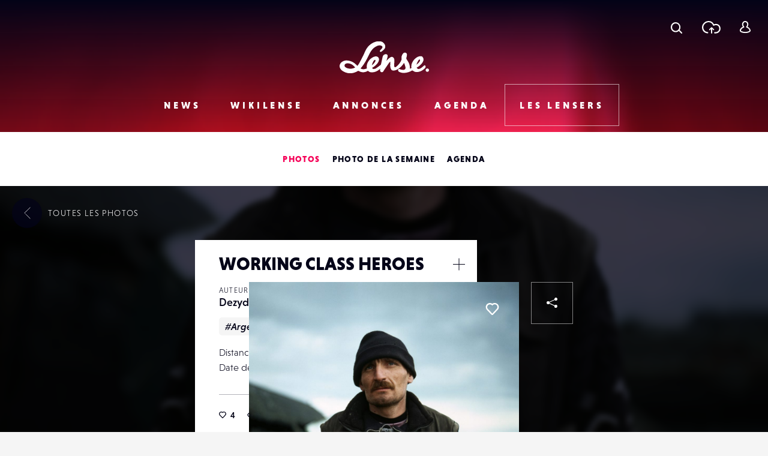

--- FILE ---
content_type: text/html; charset=UTF-8
request_url: https://www.lense.fr/wp-admin/admin-ajax.php
body_size: -73
content:
{"post_id":22646,"counted":false,"storage":[],"type":"post"}

--- FILE ---
content_type: text/html; charset=utf-8
request_url: https://www.google.com/recaptcha/api2/anchor?ar=1&k=6LehnQsUAAAAABNYyfLzUnaZTlkVTuZKBmGM04B1&co=aHR0cHM6Ly93d3cubGVuc2UuZnI6NDQz&hl=en&type=image&v=N67nZn4AqZkNcbeMu4prBgzg&theme=light&size=normal&anchor-ms=20000&execute-ms=30000&cb=f31m13lqcu0b
body_size: 49192
content:
<!DOCTYPE HTML><html dir="ltr" lang="en"><head><meta http-equiv="Content-Type" content="text/html; charset=UTF-8">
<meta http-equiv="X-UA-Compatible" content="IE=edge">
<title>reCAPTCHA</title>
<style type="text/css">
/* cyrillic-ext */
@font-face {
  font-family: 'Roboto';
  font-style: normal;
  font-weight: 400;
  font-stretch: 100%;
  src: url(//fonts.gstatic.com/s/roboto/v48/KFO7CnqEu92Fr1ME7kSn66aGLdTylUAMa3GUBHMdazTgWw.woff2) format('woff2');
  unicode-range: U+0460-052F, U+1C80-1C8A, U+20B4, U+2DE0-2DFF, U+A640-A69F, U+FE2E-FE2F;
}
/* cyrillic */
@font-face {
  font-family: 'Roboto';
  font-style: normal;
  font-weight: 400;
  font-stretch: 100%;
  src: url(//fonts.gstatic.com/s/roboto/v48/KFO7CnqEu92Fr1ME7kSn66aGLdTylUAMa3iUBHMdazTgWw.woff2) format('woff2');
  unicode-range: U+0301, U+0400-045F, U+0490-0491, U+04B0-04B1, U+2116;
}
/* greek-ext */
@font-face {
  font-family: 'Roboto';
  font-style: normal;
  font-weight: 400;
  font-stretch: 100%;
  src: url(//fonts.gstatic.com/s/roboto/v48/KFO7CnqEu92Fr1ME7kSn66aGLdTylUAMa3CUBHMdazTgWw.woff2) format('woff2');
  unicode-range: U+1F00-1FFF;
}
/* greek */
@font-face {
  font-family: 'Roboto';
  font-style: normal;
  font-weight: 400;
  font-stretch: 100%;
  src: url(//fonts.gstatic.com/s/roboto/v48/KFO7CnqEu92Fr1ME7kSn66aGLdTylUAMa3-UBHMdazTgWw.woff2) format('woff2');
  unicode-range: U+0370-0377, U+037A-037F, U+0384-038A, U+038C, U+038E-03A1, U+03A3-03FF;
}
/* math */
@font-face {
  font-family: 'Roboto';
  font-style: normal;
  font-weight: 400;
  font-stretch: 100%;
  src: url(//fonts.gstatic.com/s/roboto/v48/KFO7CnqEu92Fr1ME7kSn66aGLdTylUAMawCUBHMdazTgWw.woff2) format('woff2');
  unicode-range: U+0302-0303, U+0305, U+0307-0308, U+0310, U+0312, U+0315, U+031A, U+0326-0327, U+032C, U+032F-0330, U+0332-0333, U+0338, U+033A, U+0346, U+034D, U+0391-03A1, U+03A3-03A9, U+03B1-03C9, U+03D1, U+03D5-03D6, U+03F0-03F1, U+03F4-03F5, U+2016-2017, U+2034-2038, U+203C, U+2040, U+2043, U+2047, U+2050, U+2057, U+205F, U+2070-2071, U+2074-208E, U+2090-209C, U+20D0-20DC, U+20E1, U+20E5-20EF, U+2100-2112, U+2114-2115, U+2117-2121, U+2123-214F, U+2190, U+2192, U+2194-21AE, U+21B0-21E5, U+21F1-21F2, U+21F4-2211, U+2213-2214, U+2216-22FF, U+2308-230B, U+2310, U+2319, U+231C-2321, U+2336-237A, U+237C, U+2395, U+239B-23B7, U+23D0, U+23DC-23E1, U+2474-2475, U+25AF, U+25B3, U+25B7, U+25BD, U+25C1, U+25CA, U+25CC, U+25FB, U+266D-266F, U+27C0-27FF, U+2900-2AFF, U+2B0E-2B11, U+2B30-2B4C, U+2BFE, U+3030, U+FF5B, U+FF5D, U+1D400-1D7FF, U+1EE00-1EEFF;
}
/* symbols */
@font-face {
  font-family: 'Roboto';
  font-style: normal;
  font-weight: 400;
  font-stretch: 100%;
  src: url(//fonts.gstatic.com/s/roboto/v48/KFO7CnqEu92Fr1ME7kSn66aGLdTylUAMaxKUBHMdazTgWw.woff2) format('woff2');
  unicode-range: U+0001-000C, U+000E-001F, U+007F-009F, U+20DD-20E0, U+20E2-20E4, U+2150-218F, U+2190, U+2192, U+2194-2199, U+21AF, U+21E6-21F0, U+21F3, U+2218-2219, U+2299, U+22C4-22C6, U+2300-243F, U+2440-244A, U+2460-24FF, U+25A0-27BF, U+2800-28FF, U+2921-2922, U+2981, U+29BF, U+29EB, U+2B00-2BFF, U+4DC0-4DFF, U+FFF9-FFFB, U+10140-1018E, U+10190-1019C, U+101A0, U+101D0-101FD, U+102E0-102FB, U+10E60-10E7E, U+1D2C0-1D2D3, U+1D2E0-1D37F, U+1F000-1F0FF, U+1F100-1F1AD, U+1F1E6-1F1FF, U+1F30D-1F30F, U+1F315, U+1F31C, U+1F31E, U+1F320-1F32C, U+1F336, U+1F378, U+1F37D, U+1F382, U+1F393-1F39F, U+1F3A7-1F3A8, U+1F3AC-1F3AF, U+1F3C2, U+1F3C4-1F3C6, U+1F3CA-1F3CE, U+1F3D4-1F3E0, U+1F3ED, U+1F3F1-1F3F3, U+1F3F5-1F3F7, U+1F408, U+1F415, U+1F41F, U+1F426, U+1F43F, U+1F441-1F442, U+1F444, U+1F446-1F449, U+1F44C-1F44E, U+1F453, U+1F46A, U+1F47D, U+1F4A3, U+1F4B0, U+1F4B3, U+1F4B9, U+1F4BB, U+1F4BF, U+1F4C8-1F4CB, U+1F4D6, U+1F4DA, U+1F4DF, U+1F4E3-1F4E6, U+1F4EA-1F4ED, U+1F4F7, U+1F4F9-1F4FB, U+1F4FD-1F4FE, U+1F503, U+1F507-1F50B, U+1F50D, U+1F512-1F513, U+1F53E-1F54A, U+1F54F-1F5FA, U+1F610, U+1F650-1F67F, U+1F687, U+1F68D, U+1F691, U+1F694, U+1F698, U+1F6AD, U+1F6B2, U+1F6B9-1F6BA, U+1F6BC, U+1F6C6-1F6CF, U+1F6D3-1F6D7, U+1F6E0-1F6EA, U+1F6F0-1F6F3, U+1F6F7-1F6FC, U+1F700-1F7FF, U+1F800-1F80B, U+1F810-1F847, U+1F850-1F859, U+1F860-1F887, U+1F890-1F8AD, U+1F8B0-1F8BB, U+1F8C0-1F8C1, U+1F900-1F90B, U+1F93B, U+1F946, U+1F984, U+1F996, U+1F9E9, U+1FA00-1FA6F, U+1FA70-1FA7C, U+1FA80-1FA89, U+1FA8F-1FAC6, U+1FACE-1FADC, U+1FADF-1FAE9, U+1FAF0-1FAF8, U+1FB00-1FBFF;
}
/* vietnamese */
@font-face {
  font-family: 'Roboto';
  font-style: normal;
  font-weight: 400;
  font-stretch: 100%;
  src: url(//fonts.gstatic.com/s/roboto/v48/KFO7CnqEu92Fr1ME7kSn66aGLdTylUAMa3OUBHMdazTgWw.woff2) format('woff2');
  unicode-range: U+0102-0103, U+0110-0111, U+0128-0129, U+0168-0169, U+01A0-01A1, U+01AF-01B0, U+0300-0301, U+0303-0304, U+0308-0309, U+0323, U+0329, U+1EA0-1EF9, U+20AB;
}
/* latin-ext */
@font-face {
  font-family: 'Roboto';
  font-style: normal;
  font-weight: 400;
  font-stretch: 100%;
  src: url(//fonts.gstatic.com/s/roboto/v48/KFO7CnqEu92Fr1ME7kSn66aGLdTylUAMa3KUBHMdazTgWw.woff2) format('woff2');
  unicode-range: U+0100-02BA, U+02BD-02C5, U+02C7-02CC, U+02CE-02D7, U+02DD-02FF, U+0304, U+0308, U+0329, U+1D00-1DBF, U+1E00-1E9F, U+1EF2-1EFF, U+2020, U+20A0-20AB, U+20AD-20C0, U+2113, U+2C60-2C7F, U+A720-A7FF;
}
/* latin */
@font-face {
  font-family: 'Roboto';
  font-style: normal;
  font-weight: 400;
  font-stretch: 100%;
  src: url(//fonts.gstatic.com/s/roboto/v48/KFO7CnqEu92Fr1ME7kSn66aGLdTylUAMa3yUBHMdazQ.woff2) format('woff2');
  unicode-range: U+0000-00FF, U+0131, U+0152-0153, U+02BB-02BC, U+02C6, U+02DA, U+02DC, U+0304, U+0308, U+0329, U+2000-206F, U+20AC, U+2122, U+2191, U+2193, U+2212, U+2215, U+FEFF, U+FFFD;
}
/* cyrillic-ext */
@font-face {
  font-family: 'Roboto';
  font-style: normal;
  font-weight: 500;
  font-stretch: 100%;
  src: url(//fonts.gstatic.com/s/roboto/v48/KFO7CnqEu92Fr1ME7kSn66aGLdTylUAMa3GUBHMdazTgWw.woff2) format('woff2');
  unicode-range: U+0460-052F, U+1C80-1C8A, U+20B4, U+2DE0-2DFF, U+A640-A69F, U+FE2E-FE2F;
}
/* cyrillic */
@font-face {
  font-family: 'Roboto';
  font-style: normal;
  font-weight: 500;
  font-stretch: 100%;
  src: url(//fonts.gstatic.com/s/roboto/v48/KFO7CnqEu92Fr1ME7kSn66aGLdTylUAMa3iUBHMdazTgWw.woff2) format('woff2');
  unicode-range: U+0301, U+0400-045F, U+0490-0491, U+04B0-04B1, U+2116;
}
/* greek-ext */
@font-face {
  font-family: 'Roboto';
  font-style: normal;
  font-weight: 500;
  font-stretch: 100%;
  src: url(//fonts.gstatic.com/s/roboto/v48/KFO7CnqEu92Fr1ME7kSn66aGLdTylUAMa3CUBHMdazTgWw.woff2) format('woff2');
  unicode-range: U+1F00-1FFF;
}
/* greek */
@font-face {
  font-family: 'Roboto';
  font-style: normal;
  font-weight: 500;
  font-stretch: 100%;
  src: url(//fonts.gstatic.com/s/roboto/v48/KFO7CnqEu92Fr1ME7kSn66aGLdTylUAMa3-UBHMdazTgWw.woff2) format('woff2');
  unicode-range: U+0370-0377, U+037A-037F, U+0384-038A, U+038C, U+038E-03A1, U+03A3-03FF;
}
/* math */
@font-face {
  font-family: 'Roboto';
  font-style: normal;
  font-weight: 500;
  font-stretch: 100%;
  src: url(//fonts.gstatic.com/s/roboto/v48/KFO7CnqEu92Fr1ME7kSn66aGLdTylUAMawCUBHMdazTgWw.woff2) format('woff2');
  unicode-range: U+0302-0303, U+0305, U+0307-0308, U+0310, U+0312, U+0315, U+031A, U+0326-0327, U+032C, U+032F-0330, U+0332-0333, U+0338, U+033A, U+0346, U+034D, U+0391-03A1, U+03A3-03A9, U+03B1-03C9, U+03D1, U+03D5-03D6, U+03F0-03F1, U+03F4-03F5, U+2016-2017, U+2034-2038, U+203C, U+2040, U+2043, U+2047, U+2050, U+2057, U+205F, U+2070-2071, U+2074-208E, U+2090-209C, U+20D0-20DC, U+20E1, U+20E5-20EF, U+2100-2112, U+2114-2115, U+2117-2121, U+2123-214F, U+2190, U+2192, U+2194-21AE, U+21B0-21E5, U+21F1-21F2, U+21F4-2211, U+2213-2214, U+2216-22FF, U+2308-230B, U+2310, U+2319, U+231C-2321, U+2336-237A, U+237C, U+2395, U+239B-23B7, U+23D0, U+23DC-23E1, U+2474-2475, U+25AF, U+25B3, U+25B7, U+25BD, U+25C1, U+25CA, U+25CC, U+25FB, U+266D-266F, U+27C0-27FF, U+2900-2AFF, U+2B0E-2B11, U+2B30-2B4C, U+2BFE, U+3030, U+FF5B, U+FF5D, U+1D400-1D7FF, U+1EE00-1EEFF;
}
/* symbols */
@font-face {
  font-family: 'Roboto';
  font-style: normal;
  font-weight: 500;
  font-stretch: 100%;
  src: url(//fonts.gstatic.com/s/roboto/v48/KFO7CnqEu92Fr1ME7kSn66aGLdTylUAMaxKUBHMdazTgWw.woff2) format('woff2');
  unicode-range: U+0001-000C, U+000E-001F, U+007F-009F, U+20DD-20E0, U+20E2-20E4, U+2150-218F, U+2190, U+2192, U+2194-2199, U+21AF, U+21E6-21F0, U+21F3, U+2218-2219, U+2299, U+22C4-22C6, U+2300-243F, U+2440-244A, U+2460-24FF, U+25A0-27BF, U+2800-28FF, U+2921-2922, U+2981, U+29BF, U+29EB, U+2B00-2BFF, U+4DC0-4DFF, U+FFF9-FFFB, U+10140-1018E, U+10190-1019C, U+101A0, U+101D0-101FD, U+102E0-102FB, U+10E60-10E7E, U+1D2C0-1D2D3, U+1D2E0-1D37F, U+1F000-1F0FF, U+1F100-1F1AD, U+1F1E6-1F1FF, U+1F30D-1F30F, U+1F315, U+1F31C, U+1F31E, U+1F320-1F32C, U+1F336, U+1F378, U+1F37D, U+1F382, U+1F393-1F39F, U+1F3A7-1F3A8, U+1F3AC-1F3AF, U+1F3C2, U+1F3C4-1F3C6, U+1F3CA-1F3CE, U+1F3D4-1F3E0, U+1F3ED, U+1F3F1-1F3F3, U+1F3F5-1F3F7, U+1F408, U+1F415, U+1F41F, U+1F426, U+1F43F, U+1F441-1F442, U+1F444, U+1F446-1F449, U+1F44C-1F44E, U+1F453, U+1F46A, U+1F47D, U+1F4A3, U+1F4B0, U+1F4B3, U+1F4B9, U+1F4BB, U+1F4BF, U+1F4C8-1F4CB, U+1F4D6, U+1F4DA, U+1F4DF, U+1F4E3-1F4E6, U+1F4EA-1F4ED, U+1F4F7, U+1F4F9-1F4FB, U+1F4FD-1F4FE, U+1F503, U+1F507-1F50B, U+1F50D, U+1F512-1F513, U+1F53E-1F54A, U+1F54F-1F5FA, U+1F610, U+1F650-1F67F, U+1F687, U+1F68D, U+1F691, U+1F694, U+1F698, U+1F6AD, U+1F6B2, U+1F6B9-1F6BA, U+1F6BC, U+1F6C6-1F6CF, U+1F6D3-1F6D7, U+1F6E0-1F6EA, U+1F6F0-1F6F3, U+1F6F7-1F6FC, U+1F700-1F7FF, U+1F800-1F80B, U+1F810-1F847, U+1F850-1F859, U+1F860-1F887, U+1F890-1F8AD, U+1F8B0-1F8BB, U+1F8C0-1F8C1, U+1F900-1F90B, U+1F93B, U+1F946, U+1F984, U+1F996, U+1F9E9, U+1FA00-1FA6F, U+1FA70-1FA7C, U+1FA80-1FA89, U+1FA8F-1FAC6, U+1FACE-1FADC, U+1FADF-1FAE9, U+1FAF0-1FAF8, U+1FB00-1FBFF;
}
/* vietnamese */
@font-face {
  font-family: 'Roboto';
  font-style: normal;
  font-weight: 500;
  font-stretch: 100%;
  src: url(//fonts.gstatic.com/s/roboto/v48/KFO7CnqEu92Fr1ME7kSn66aGLdTylUAMa3OUBHMdazTgWw.woff2) format('woff2');
  unicode-range: U+0102-0103, U+0110-0111, U+0128-0129, U+0168-0169, U+01A0-01A1, U+01AF-01B0, U+0300-0301, U+0303-0304, U+0308-0309, U+0323, U+0329, U+1EA0-1EF9, U+20AB;
}
/* latin-ext */
@font-face {
  font-family: 'Roboto';
  font-style: normal;
  font-weight: 500;
  font-stretch: 100%;
  src: url(//fonts.gstatic.com/s/roboto/v48/KFO7CnqEu92Fr1ME7kSn66aGLdTylUAMa3KUBHMdazTgWw.woff2) format('woff2');
  unicode-range: U+0100-02BA, U+02BD-02C5, U+02C7-02CC, U+02CE-02D7, U+02DD-02FF, U+0304, U+0308, U+0329, U+1D00-1DBF, U+1E00-1E9F, U+1EF2-1EFF, U+2020, U+20A0-20AB, U+20AD-20C0, U+2113, U+2C60-2C7F, U+A720-A7FF;
}
/* latin */
@font-face {
  font-family: 'Roboto';
  font-style: normal;
  font-weight: 500;
  font-stretch: 100%;
  src: url(//fonts.gstatic.com/s/roboto/v48/KFO7CnqEu92Fr1ME7kSn66aGLdTylUAMa3yUBHMdazQ.woff2) format('woff2');
  unicode-range: U+0000-00FF, U+0131, U+0152-0153, U+02BB-02BC, U+02C6, U+02DA, U+02DC, U+0304, U+0308, U+0329, U+2000-206F, U+20AC, U+2122, U+2191, U+2193, U+2212, U+2215, U+FEFF, U+FFFD;
}
/* cyrillic-ext */
@font-face {
  font-family: 'Roboto';
  font-style: normal;
  font-weight: 900;
  font-stretch: 100%;
  src: url(//fonts.gstatic.com/s/roboto/v48/KFO7CnqEu92Fr1ME7kSn66aGLdTylUAMa3GUBHMdazTgWw.woff2) format('woff2');
  unicode-range: U+0460-052F, U+1C80-1C8A, U+20B4, U+2DE0-2DFF, U+A640-A69F, U+FE2E-FE2F;
}
/* cyrillic */
@font-face {
  font-family: 'Roboto';
  font-style: normal;
  font-weight: 900;
  font-stretch: 100%;
  src: url(//fonts.gstatic.com/s/roboto/v48/KFO7CnqEu92Fr1ME7kSn66aGLdTylUAMa3iUBHMdazTgWw.woff2) format('woff2');
  unicode-range: U+0301, U+0400-045F, U+0490-0491, U+04B0-04B1, U+2116;
}
/* greek-ext */
@font-face {
  font-family: 'Roboto';
  font-style: normal;
  font-weight: 900;
  font-stretch: 100%;
  src: url(//fonts.gstatic.com/s/roboto/v48/KFO7CnqEu92Fr1ME7kSn66aGLdTylUAMa3CUBHMdazTgWw.woff2) format('woff2');
  unicode-range: U+1F00-1FFF;
}
/* greek */
@font-face {
  font-family: 'Roboto';
  font-style: normal;
  font-weight: 900;
  font-stretch: 100%;
  src: url(//fonts.gstatic.com/s/roboto/v48/KFO7CnqEu92Fr1ME7kSn66aGLdTylUAMa3-UBHMdazTgWw.woff2) format('woff2');
  unicode-range: U+0370-0377, U+037A-037F, U+0384-038A, U+038C, U+038E-03A1, U+03A3-03FF;
}
/* math */
@font-face {
  font-family: 'Roboto';
  font-style: normal;
  font-weight: 900;
  font-stretch: 100%;
  src: url(//fonts.gstatic.com/s/roboto/v48/KFO7CnqEu92Fr1ME7kSn66aGLdTylUAMawCUBHMdazTgWw.woff2) format('woff2');
  unicode-range: U+0302-0303, U+0305, U+0307-0308, U+0310, U+0312, U+0315, U+031A, U+0326-0327, U+032C, U+032F-0330, U+0332-0333, U+0338, U+033A, U+0346, U+034D, U+0391-03A1, U+03A3-03A9, U+03B1-03C9, U+03D1, U+03D5-03D6, U+03F0-03F1, U+03F4-03F5, U+2016-2017, U+2034-2038, U+203C, U+2040, U+2043, U+2047, U+2050, U+2057, U+205F, U+2070-2071, U+2074-208E, U+2090-209C, U+20D0-20DC, U+20E1, U+20E5-20EF, U+2100-2112, U+2114-2115, U+2117-2121, U+2123-214F, U+2190, U+2192, U+2194-21AE, U+21B0-21E5, U+21F1-21F2, U+21F4-2211, U+2213-2214, U+2216-22FF, U+2308-230B, U+2310, U+2319, U+231C-2321, U+2336-237A, U+237C, U+2395, U+239B-23B7, U+23D0, U+23DC-23E1, U+2474-2475, U+25AF, U+25B3, U+25B7, U+25BD, U+25C1, U+25CA, U+25CC, U+25FB, U+266D-266F, U+27C0-27FF, U+2900-2AFF, U+2B0E-2B11, U+2B30-2B4C, U+2BFE, U+3030, U+FF5B, U+FF5D, U+1D400-1D7FF, U+1EE00-1EEFF;
}
/* symbols */
@font-face {
  font-family: 'Roboto';
  font-style: normal;
  font-weight: 900;
  font-stretch: 100%;
  src: url(//fonts.gstatic.com/s/roboto/v48/KFO7CnqEu92Fr1ME7kSn66aGLdTylUAMaxKUBHMdazTgWw.woff2) format('woff2');
  unicode-range: U+0001-000C, U+000E-001F, U+007F-009F, U+20DD-20E0, U+20E2-20E4, U+2150-218F, U+2190, U+2192, U+2194-2199, U+21AF, U+21E6-21F0, U+21F3, U+2218-2219, U+2299, U+22C4-22C6, U+2300-243F, U+2440-244A, U+2460-24FF, U+25A0-27BF, U+2800-28FF, U+2921-2922, U+2981, U+29BF, U+29EB, U+2B00-2BFF, U+4DC0-4DFF, U+FFF9-FFFB, U+10140-1018E, U+10190-1019C, U+101A0, U+101D0-101FD, U+102E0-102FB, U+10E60-10E7E, U+1D2C0-1D2D3, U+1D2E0-1D37F, U+1F000-1F0FF, U+1F100-1F1AD, U+1F1E6-1F1FF, U+1F30D-1F30F, U+1F315, U+1F31C, U+1F31E, U+1F320-1F32C, U+1F336, U+1F378, U+1F37D, U+1F382, U+1F393-1F39F, U+1F3A7-1F3A8, U+1F3AC-1F3AF, U+1F3C2, U+1F3C4-1F3C6, U+1F3CA-1F3CE, U+1F3D4-1F3E0, U+1F3ED, U+1F3F1-1F3F3, U+1F3F5-1F3F7, U+1F408, U+1F415, U+1F41F, U+1F426, U+1F43F, U+1F441-1F442, U+1F444, U+1F446-1F449, U+1F44C-1F44E, U+1F453, U+1F46A, U+1F47D, U+1F4A3, U+1F4B0, U+1F4B3, U+1F4B9, U+1F4BB, U+1F4BF, U+1F4C8-1F4CB, U+1F4D6, U+1F4DA, U+1F4DF, U+1F4E3-1F4E6, U+1F4EA-1F4ED, U+1F4F7, U+1F4F9-1F4FB, U+1F4FD-1F4FE, U+1F503, U+1F507-1F50B, U+1F50D, U+1F512-1F513, U+1F53E-1F54A, U+1F54F-1F5FA, U+1F610, U+1F650-1F67F, U+1F687, U+1F68D, U+1F691, U+1F694, U+1F698, U+1F6AD, U+1F6B2, U+1F6B9-1F6BA, U+1F6BC, U+1F6C6-1F6CF, U+1F6D3-1F6D7, U+1F6E0-1F6EA, U+1F6F0-1F6F3, U+1F6F7-1F6FC, U+1F700-1F7FF, U+1F800-1F80B, U+1F810-1F847, U+1F850-1F859, U+1F860-1F887, U+1F890-1F8AD, U+1F8B0-1F8BB, U+1F8C0-1F8C1, U+1F900-1F90B, U+1F93B, U+1F946, U+1F984, U+1F996, U+1F9E9, U+1FA00-1FA6F, U+1FA70-1FA7C, U+1FA80-1FA89, U+1FA8F-1FAC6, U+1FACE-1FADC, U+1FADF-1FAE9, U+1FAF0-1FAF8, U+1FB00-1FBFF;
}
/* vietnamese */
@font-face {
  font-family: 'Roboto';
  font-style: normal;
  font-weight: 900;
  font-stretch: 100%;
  src: url(//fonts.gstatic.com/s/roboto/v48/KFO7CnqEu92Fr1ME7kSn66aGLdTylUAMa3OUBHMdazTgWw.woff2) format('woff2');
  unicode-range: U+0102-0103, U+0110-0111, U+0128-0129, U+0168-0169, U+01A0-01A1, U+01AF-01B0, U+0300-0301, U+0303-0304, U+0308-0309, U+0323, U+0329, U+1EA0-1EF9, U+20AB;
}
/* latin-ext */
@font-face {
  font-family: 'Roboto';
  font-style: normal;
  font-weight: 900;
  font-stretch: 100%;
  src: url(//fonts.gstatic.com/s/roboto/v48/KFO7CnqEu92Fr1ME7kSn66aGLdTylUAMa3KUBHMdazTgWw.woff2) format('woff2');
  unicode-range: U+0100-02BA, U+02BD-02C5, U+02C7-02CC, U+02CE-02D7, U+02DD-02FF, U+0304, U+0308, U+0329, U+1D00-1DBF, U+1E00-1E9F, U+1EF2-1EFF, U+2020, U+20A0-20AB, U+20AD-20C0, U+2113, U+2C60-2C7F, U+A720-A7FF;
}
/* latin */
@font-face {
  font-family: 'Roboto';
  font-style: normal;
  font-weight: 900;
  font-stretch: 100%;
  src: url(//fonts.gstatic.com/s/roboto/v48/KFO7CnqEu92Fr1ME7kSn66aGLdTylUAMa3yUBHMdazQ.woff2) format('woff2');
  unicode-range: U+0000-00FF, U+0131, U+0152-0153, U+02BB-02BC, U+02C6, U+02DA, U+02DC, U+0304, U+0308, U+0329, U+2000-206F, U+20AC, U+2122, U+2191, U+2193, U+2212, U+2215, U+FEFF, U+FFFD;
}

</style>
<link rel="stylesheet" type="text/css" href="https://www.gstatic.com/recaptcha/releases/N67nZn4AqZkNcbeMu4prBgzg/styles__ltr.css">
<script nonce="ucewIArKfYS9H98w614UQw" type="text/javascript">window['__recaptcha_api'] = 'https://www.google.com/recaptcha/api2/';</script>
<script type="text/javascript" src="https://www.gstatic.com/recaptcha/releases/N67nZn4AqZkNcbeMu4prBgzg/recaptcha__en.js" nonce="ucewIArKfYS9H98w614UQw">
      
    </script></head>
<body><div id="rc-anchor-alert" class="rc-anchor-alert"></div>
<input type="hidden" id="recaptcha-token" value="[base64]">
<script type="text/javascript" nonce="ucewIArKfYS9H98w614UQw">
      recaptcha.anchor.Main.init("[\x22ainput\x22,[\x22bgdata\x22,\x22\x22,\[base64]/[base64]/[base64]/[base64]/[base64]/UltsKytdPUU6KEU8MjA0OD9SW2wrK109RT4+NnwxOTI6KChFJjY0NTEyKT09NTUyOTYmJk0rMTxjLmxlbmd0aCYmKGMuY2hhckNvZGVBdChNKzEpJjY0NTEyKT09NTYzMjA/[base64]/[base64]/[base64]/[base64]/[base64]/[base64]/[base64]\x22,\[base64]\\u003d\\u003d\x22,\[base64]/DhMKRw4gxagdzwpJlJwbCuxHCnhnClDRUw6QdacK/wr3Dsi1ywr9kPVTDsSrCpMKbA0FBw74TRMKiwqkqVMKUw6QMF3bClVTDrBRXwqnDuMKrw5M8w5dNKRvDvMOgw7XDrQMFwrDCji/[base64]/[base64]/ClDbDqi7ChMOITVNBwocTwoZnT8KYaj7CtsOQw67CkRPCuVp0w7PDgFnDhQfCnwVBwo3Dm8O4wqkiw40VacKvDHrCu8K5NMOxwp3DmgcAwo/Dr8KfETklYMOxNFU5UMONR0HDh8Kdw5bDsntAFy4ew4rCo8O9w5RgwonDukrCoRRhw6zCrix0wqgGazs1YHrCjcKvw5/ClcKww6I/Oy/Ctytbwq1xAMKGbcKlwpzCqxoVfALClX7Dukk9w7k9w6vDjDt2UU9BO8Kow4Rcw4BFwoYIw7TDny7CvQXCv8KEwr/DuCMLdsKdwqLDlE4IRMOew63DkcK/w7TDqk/ClWwDfcONMMKDYMKjw4jDl8KvISR0wpbCpMObdl49OcKnLgDComUzwpx5Q35ATsODQ2/Drx7CtMOGBsOnbz7CkAMgTMKKUMKlw77ClWhNUcOCwqDCm8KmwqjDsmVyw7JSGsO6w7VAI0nDszdjR1J5w6skwrExW8O5Dz92Q8KNY3HDuVwTSMOww4UGw4DCq8OrYsKCw4XDn8K/wrZkPhDCmcK3wpbCiErCkFAiwqk4w6d2w4rCnnnCi8OJBMKMw68pIsKBXcKSwoFeN8O3w4F8w5TDs8KJw6DCgR7Co346L8Olw4kCCDjCqcK9VcKdX8OEex8xP1/CqMObURYFWsO4cMOFw792FlLDj0U+W2ttw5Vrw5QLb8KPYcOkw53DhBrCq3ddZXLDiBLDgcKkD8OpfRI8w6IfUwfCh0BMwo8bw6bDqsK8b1DDqXLDrMK9ZMK5QMOPw6AXd8OYPcKfKG/DuANaGcOLwqfCpRogw73DlcOsWsKdfMK7N19zw4xow4hTw5ILC3AOUUXDoDHDlsOpUQ8Tw6zDqcKywoPCmhBSw7M0worCsg3DkDhQwojCo8OYLcO4HcKqwp5IAcKzw5c9woXCr8KORkcdXcOeL8K/wonDrVEhw4kVwpjCrGPDrAxlTsKlw5ZiwpokKQXDicK/[base64]/DljdDw7TDocO5BsOLw7Fvw6Qsa8KLw5ZoGcKiwqXDp0bCvcKrw5TCgRdoLsKIw5hAIBbDo8KTDmHDqcOdAgVuciTDgGrCs0tPw6kEb8K3YMOAw6HDi8KrAUnDn8OiwozDnMKPw4pww7xoNsKZwo/ChMKxw63DtGzCkcKpCwxRT1vDocOPwpcKPBAXwo/[base64]/[base64]/Cv8KXwr3CuMOXw6/[base64]/[base64]/DlcK6AkDDo3R3d3Jrw6fCqVrCs8KdwrzDlD15wpcJwohSwrUQL0fDqAzDksKyw6TDtMKwRsO+QmhtazbDmcKxKRfDpFMowrTCsXxiwogyP3hlRwxswqTDucKTDwR7wp/[base64]/DtcK7wq7DqXs8wo/CocOfT8KfFMKfRWDCnMOOaMOBVy8bw4M+wonClsOnAcObO8Odwq3CignCrggMw5jDpjjDun45wqrDuFMGw55tA0E/w45cwrhxIBzDuSnCiMO+w4nCqm/DqcKBC8O7XXxVEMOSY8OVwrnDtiPCjsOyI8KQHxfCscKYw57DjsKZDivCjMOcYsOMwoIfwq7Du8ONw4DCksOFQi3CskLCncKxwq4mwoXCvsKPHzMOPmBIwqvDvGlAMwvCiVVvwo7DnsKNw7s/JcOww5t/wpR2w4ESWC/Ci8KJw651ccKSwrstWMKXwqNvwpLCrzFmIcOawrjCicOQw5ZhwrHDuzjDg3kcEAsBXFfDhMKiw4tdcGg1w5fCgcK0w4LCo3vCh8OaQkMCwrLDgENxHMKuwpnDuMOcf8OwLMKewo7DuXUCOCjDqiDDi8O1woPDk0fCsMO+JSfCuMKQw4s4d1LCiS3Dh1/[base64]/JsKwwoh7wr/DpWfDqMKWE3LCmiwETcOsGl/DkiojRUtlR8KYwpbCisObwoBnBmjDgcKbXSIXw6geHQfCnCvCqcOMYsK7ScKyYMKkw5LDiDrDv3HDosK9w4dJwotiOsKbw7vCmCvDkRXCpHPDiBLDgibCnBnDv3gQdGHDix4nQBJ7EcKhdzTDnsO0wqjDhsOEw4FBw5kyw6jDvk/[base64]/DsMKRNcO1wpTDicODIBNDwop3bRNAw7Naw7vCusOkw7bDpBXDisKpw4B9S8O6bUvCkcOIaH90wrnChXjCt8K2IMKIWVVvMhnDk8Ovw7vDs3nClA/[base64]/Cr8OmwqE2w4h8N8K/[base64]/w6DCiMO/w4Mrw5jCjMOXwpjCtsKbCWnCim/CuyDDh8K+wqRYQ8KyY8KIwoNMFhTCoEnCh2cPwqEfMzzCmcO0w6zDj00rFiNrwpJpwphpwplcMh/DrGbDmARywrB/[base64]/wpHDgMKbw6xnOMKBw5gowoHCk0FbX2gPMcKnwrHDhMOJwq3CnMOiL1MhIHJ/KMOAwoxtwrAJwr7CpcOTwoXCiW16w7RTwrTDssOXw4XCtsKXfisTwohPGzsQwr/DuTpNwptKwqPDgsK3wrJnHHkqSsOCw7R3wr41TxdNVcKBw6s6YEwdfhXCgnTDtAULwozCn0bDq8OMJFZubsKWworDg2XCmRs/FTTCksOww5c8wqdJf8KSw63DmMKKwpLCvcKbw6/[base64]/DiCDCuWDCgsK8wrzCisK5wpvChT7Cj8KMw7TCscOKUMO7V3NcKlFvEXfDl3wNw7nCvjjChMOBewMjeMKUXCDDoxvCsUXDq8OfKsKlchnCqMKTdCTCjMO/[base64]/DhWR/[base64]/bcO6wpbDqMK7McO9woXChxEpwr/Do3xQIMOewrzCn8OaH8KUcsOSw5NcIcKCw5BbRcOiwr3DrgLCkcKcI1/Cv8KoWMKkMMOewozDkcOIdX3Cu8Okwp7CsMOlfMKlw7XDoMOBw5cqwr4WJS43w4drY106fCDDm3XDnsOQM8K+fsKcw7dMB8O7NsKdw5gUwo3CuMK8w6vDhQ/Dq8OAdMO2YS1qaxvDmcOsNsOEw5vDu8KbwqRQw4zDlT47LkzCtjQybkIoFn0Hw5YTC8O5wrFGDAfCqRfChMOrwqt/woRfKcKPGm/DozAta8K2dDZww6/ChMOJRMK/X0J6w7soBmvCqcOoWgDDhRJhwrDCrMKRw5l5w7/DoMOBesOBQmbDr1DClMOvw5XCvWMcwoPDpsOiworDjC41wqhUwqQHdMKWBMKDwp/[base64]/[base64]/[base64]/[base64]/woXDmsKVKMKGwqoPZgzDtR9twq3DgVEgVcKyUcKRRgDCncOdLsO6TsKvwotdw5zCo0DDscKVecK7PsOAw7k4c8Ogw4Byw4XCnMKfKTAWYcKnwoplGsOnK3vDo8OTw6sOf8OfwprCsSDCjC8EwpcSwqxRScKOXsKaGzDChnxyeMO/wqfDr8KwwrDDp8KEw4XCmXTCp2jCn8KLwoTCn8KPw5PChQPDs8KgP8K+QEHDjsKqwo3DtcOAw7DCmsO4wo4HdMOOwop4VlQVwo0uw7MfW8O5wrvDlULCjMKLw5jDjMOFJExwwo07wp3DrsKjwq4dL8OjFXTDhMKiwpnCl8OAwo/[base64]/w7/[base64]/ClQU6w57DscOdK8KIw6VsOwtuEj3Dn8ONEnHChsKhG1pzwpTCtzpmw6DDhcOufcKOw5vCp8OeSmdsCsO1wqdxdcOVcmELEsOuw5rCscOmw4XCrMKsM8KzwpYCA8K9wo3CvgvDt8K8Rk7DhRwxw75mwqHCnMO/wqw8YXvDqMKdIgJrBFBIwrDDpkNKw7XCt8OefsOhD3RdwpM6GcK5wqzDiMONwr/CocO/aFp6HnJNPSQLwrnDsAd/T8OLwoIpw4NgasKRKsOiMcKFw7jCrcK/LcOTw4TDoMKEw4tLw5AAw6QvEMK6SjNLwpbDncOKw6jCucOtwpzDmV3CjnLDuMOpwoFHwrLCs8K9SsK4wqhKTMOBw5TCsRw0LsO5wrwww59bwp/DocKDw75mUcKLTMK8w4XDuQfCli3Dv3l6WQc4HlXCgsOOQ8O8OzoXFxDDiipaLyIbw5NjfVbDigsRPx7Cni5swr1dwqd+HcOqX8OSw4nDjcO6QcKZw48kCw4/TMKRwp/[base64]/CsiTDjFZXw6c4ecKrMFonwpvCh8KXw4HDuMKOw47Dim5UEsKdw73Cq8K5JXQnw4PDgjEQw4/[base64]/BRBZfD/DiD5rw4bCgcKswp/Dkl/CocK0w4NRw5TDlcK0w5ZvJcOMwrzCmWHDmwjCkwdKYBHCgVURSTMowoNjUMOEeiFadinDlMKcw6Nrw4AHw7TDvyLClVXDsMKaw6fDrsKrw5d0F8OuBMKuI0xnT8Kdw43CkmR7CXLDg8KhdF/Cr8Kvwqgfw4HCkDnCplrCmXzCvnnCmsOWScKTX8OpN8O4QMKfJWozw60YwpJsZ8K/JsOMLGYlwrLCgcKEwqTDsDtHw6Ubw6PCkMKawpEEZMOaw4fCmjXCs2DDvMOqw6kpbsKKwqdNw5TDjsKewrXChifCpTApDsOaw55VScKZU8KFTiwobC16w4PDt8KTEkEqcMK8wqA1wooWw7c6ACpFeDsiNcKuU8KUwr/[base64]/[base64]/ClsKawpTCrcOFY8O4aDPCsSlBw5fCn1bDl8KFwpwkwqXDjcOgNwjDt0kswojDrQheUivDssOMwoUKw63DoDpxf8K7w7xtw6/[base64]/wq/Cl03Du2MeD8Klw65hMMKHwpIsw5PDg8KDKh8AwrvCsUHDnB/DjmvDjA0QQcKOBsO1w6h5wpvChhsrwprCvsKJw7DCiAfCmB9AEhzCt8O4w5g6YFtWJcOaw63DuDfClypDX1rDusOCw6rDl8OISsO+wrTClykXw44ZRFYFGFfDt8OCSMKEw6d6w6rCuQjDgyLDiEhOZsKBT2suRnlkEcK/[base64]/w7NGezlwAcOmwpIbZsKDBMK+wrNQwodVWTHCr0R4wr3DtsKSPX18wqViwo1tQcKRw47DiSrDicOwJMOUwpzClkRtcTrCkMObwo7Cr0fDrUUAwotjF2fCpMORwrAtHMO7AsKmXQRrw6LChWotw5kHTFbDncOZG15nwrsGw6DClsKEw5BMwq/Dt8KaecKSw5suRVh8GxlOd8KZE8ONwodawrcdw7NoSMOzZSROLSJcw7XDui/DvsOOPg8+eEw5w7vDsWhvaRFPAW/Dj1fDlStzfQQEwpLDiQ7Ck21wIkAMfXYXN8Ktw70KeTPCkcKvwpIhwoYFSsO6WsK0EBcUCcOAwp4BwptAw6/[base64]/[base64]/[base64]/DrsKDw4rCsH93w5DCksKYwq0TfMOFwq1iOW7DjmEhHMKxwrQIwqLCtcO/wp7CucK1Og7CmMKYw7jCl0jDvsKPPcOYw5/DkMKaw4DDtC4EZsK2VGgpw5N8wrwrwoo+w4Idw67DlkEmM8OUwpREw4ZgI1EnwrHCokjDu8OlwpHDpBvDqcOjw7XDkcO7Q2lvZkpEEkwBNsOpw4zDp8K1w69qKQcXBcOew4U8bm3Cu0xDY17DvCxTP2YfwobDvsOxADNyw5t3w5piwr7CilXDq8K/BnvDi8Oxw79vwpI7wp4tw7zCigdFJMK4aMKOwqVSw5cQLcOgZQYAIn3Csg7DpMOFwrfDvyJcw5DCsVjDvMKbF1PCsMO6NsKnw7syK37CjVYkQU/Dg8KtZMOiwoA+wqJvLDVywovCvcKFD8KQwoRHw5XCocK7U8OFRSI0wqR4b8KIwp3CqzvChMOZRcOme3vDv3ZQK8KQwqICw7HDs8KdM1hsEn5ZwpAmwrogP8KZw4UBwqXDsF4dwqHCu1RowqHCpRUeb8ODw7bDs8KHw6HDpxh/LmbCp8OIehpWYsK5DTjCt1rCu8OuWkXCqDMPPgfDiTbDhMKGwqbDmcOec2DDlB9KwoXDuw9FwpzCtsK/[base64]/DrAHDpMODw65ewozDpcOEw4gAwr8UwqJtw4UcBcKUW8OyFE7Dj8K4HH8wScO+w4Agw53ClkDClgcrwrzCm8OXw6VsC8K/dGDDo8OQasO5QyLCgmLDlMKtVD4wDD/DkcO9RUvCgsOjwo7DhSrCkwXDisOZwpQ2N3siN8OGV3AJw5w6w5I8VMK0w51GUl7Dv8OQw47Cs8KyZcObwpttXQvDnw7Cl8O/b8O+w77CgMKFwpvCmMOLwpPCn09owrMgSTzCvDF6J3bDmBbDrcO7w4DDoTAPw6l3woAnw4MTEsKrbMOQHSjDpcK3w7dDUzBAV8KZJyEHY8KewpkFS8ObI8KLKMK+KRjDgGwrbsKww6NawrjDk8K1wrHDgMKSQTsPwolGJsONwpbDtMKUH8KXAcKSw596w4dJw5/Dm1XCusOoDGEAVmrDp2bDjDAfaVhfRXjDqj7DulPCl8OxWA4jVsKqwqvDqX/DlBnDhsKqwp3DoMOcwoJwwopVDnXDulXCjD7DuDvDqAfCmMOHGcK/[base64]/wrYJw7/Dt8K/JnzCusKOLsK6RmNCRMKjVmHCqwMVw7nDuHPCin/CuH7DqzjDs2o1wqjDpQjDtsOGNTE/HsKQwoRrw4Elw53DpC85w7lDIcK5VxTCmMKNccORZ3nCtRPDrwglRjFQCcOOMMKZw51Bw58AKsKhw5zClk8ZMgvDpcKQwqEGB8OMKSPDvMOHwr3DiMK8wpNsw5B1VVwaA2PCtl/Cnk7DiSrCkMKrUsKgX8OeEi7DicO3S3vDnFxbD3/Ds8OJCMOQwrUCKll+YMKSdMOswrdpXMK1w7rCh1ELRFzCgUBPw7UwwrfCqAvDoClqwrNMwrnClkHCtcO7R8KewoXCqSRVw6/CqlBudsO5cl0Yw45ww5Quw7B8wqp1RcOEJMO3dsObf8KoHsO/w7fCplHCsgvCjsOcwovCvsOVbmXDiiM7wpbCnsKIworCicKfTCRpwoJ4wrPDoTArH8Oqw67CszsmwrlTw68Fa8OLwpTDr2UeFEtdbMKjI8O5w7UOEsOme3XDjMKVG8OaEMOUwpchTcO/[base64]/Dj8OPw7wlesOmCGPDo8O/w4sow6zDkT3Dn8OcZcOpMsOEU8KgdGlyw75uK8OJN2/DvsOMUDnCrCbDpxYoAcO8w6gJwqV/[base64]/DoWPCjFnCkwbDuGRTwrHDr8OqwqgNIcOww4PCnMKUw79vUsK+wpfCg8KbT8ONQMO9w5ZvIQ9Awr/DikDDmMOMXMOMw4EKwrRCHsOiLsOfwqY7w5o5RhDDgD9Ww5LDlCNTw6NCHn/Cg8KPw63DokHCtBRaYsOtcRHCjMO4wrfClsOgwo3Cj1UyB8KUwrt0aCnCoMKTwqspOi4Lw5bCmcOdJMOFw7kHWTjCisKUwp8Xw5JWZsKEw5XDgsO0wp/Dq8K9ZkzDuGECF1DDi2sMSTZBI8OLw6o+ZMKvUsKldMOAw542QsKbwqVsPcKaaMKkeFY7wpHCisK0a8OLQxoEXsOCTMOZwqfClRsqSSBsw6JCwqvDl8Kgwpk/JMKZKsO3w4Bqw5bCvsOTw4RcMcO3VsO5LUrCuMKlw5ISw51HFEMgRcKdwoRnw5QrwrscRMKCwpctwqpDGsOfGsODw7I2wr/[base64]/Dq8KpCMOXwpXCrcOCwoIiw7lHeUzDkcKnTT1wwonDjMO5wpfDp8OxwqV1wrXCgsO9woIZw43CjsODwoHCocOFdh8nWQvDnMOhBsKaZnPDmz8TbwbCtgRvwoLCsS7ClcKUwpclwqYDe0Z/WMK2w5AoCkBawrDCvR0lw5XDi8OUdDp1wok4w5DDmsOZGcO6w6PDk28fw6XDrsOSJEjCpsOqw4DCuDI7BVdZw559UsK/Vy/DpRfDlsKiMsKuHcO9wrzDixHDrsKlasKgwrvDp8K0GMOZwq1dw7zDoyF/[base64]/[base64]/Dr0fCh8OlwrVGXsKJZMONR8KkwrDCpcOaXHNzw4Eyw6gjwpzCj0zCmsKOHsOlw4DDuCoYw7J4woBswpgGwrLDu1TDvknCumlzw5LCuMOXwqXDpFHCt8OnwqPCuknCvQPClR/[base64]/DmF9bL8ObbcKLGzApbcKkw5bDpHcXfnzChRdmfl0yT1/Dk2TDiirCrQrCncKRQcOKQ8KbFcKkecOUbGw0FTR/[base64]/DnMKqX8O7wrHCicOLOMKDwrTDosO+WsO+wpJiO8KgwpDCosK3c8OMIMKoDhfDpCYjw4BNwrDCosKsIMOQw4zCrAoewpjCgsKfw49WSG3DmcOPb8KSwrjClS3CsRthwpAswr4wwotgIhPCp3sWwr3CrMKPa8KHJW7Cm8KOwpM3w6/DkilLwqtdYgjCplDClThlwpguwrN+wphgbmXCn8Ktw6wlEhFiUAgZaFsvRsOxfx4iw65cw6nCicO7wphEOE1ewqc7CSBTwrfDhsO1AWDCkEs+OsKWSFZQXcOZw7LDpcK/[base64]/CvVzCiwjCtsOewrF9L1fCuhnDmkVswrR5w6x7w4tUb0N8wpwfEsOlw71zwqpKH3/CjcOsw7nDmMObwoxYZg7Duk4pB8OEWsO5w4kvw6zCtsKfF8Osw4jDsWTDjkrCkUzCkBPCsMK6CXjDmCloOFjCqcOowqfDn8OiworCtsOmwqnDrzJGYChvworDqhZrQnMcPHkwXcOWwpzCmB4Xwr3Dhj10wpx4ScKdLcOEwqXCpsKmeQ/DvcKxJVgHwonDu8OicwQZw6tUc8OywpPDkcONwrETwoomw53DgMOKKcOUDT8eDcOxw6MBwr7CqMO7VcOVwpPCq03DtMKOFcKAVMK6w7FBwoXDiiwkw4PDkcOWw4zDqV/[base64]/Dn8K9w4XDp3hHwqpFLcOYw47CqWwCwqTDh8KOw7Bywp/DhVbDuFTDkmvChsOrwpHDuD7DmsKaJsOJRA7DhsOfbsK7PmBQV8KYfsOyw7fDksOzW8Kdwq7Ci8KHXsOFwqNVw5zDi8KOw4NdEyTCqMOdw5N5GcKbVU7Dm8OBVhjCngUEZ8OUJ3rCqAMYGMOiTcOtd8KzQGMhVDcZw6bDmF8swpdDMMORwpbDjsOFw4Zow4pLwr/Do8OdBMOLw6J7SgPCvMOqOMKGw4gJw4hewpXDtcOywotIw4nDp8Kjwr52w4nDhcOswpbClsOnwqx4L3jDiMOYJsODwqDDn2RLw7HDvVpVwq1cw7MzBMKMw4AmwqhuwqzCmD15wqjCvMKCcmDCjgc/Lj4Pw5NCN8KjeBQyw6t5w4vDqsOLKMKaf8OfZifDl8KsaxjCp8KtKk4zRMOJw77Dv3nCkDRmZMKXRl7DiMKoaCc+WsO1w77CoMOGAUdIwr7DuyTChcK4wrrCj8O7w4kSwqnCpysJw7RKwqN9w4A8Ki/CnsKVwqsaw6J9MW0nw5w8OcOnw4/DkitYFsOBdcONNcK0w4vDl8OxIcKWd8Kjw5TChyvDr1PCmQbCqcO+wonDucK+MHnDkV9uX8OswofCpml1UABGZW0OR8OBwowXDBAdCGRhw4Ysw7QqwqxRM8Kfw78TLMO7wo05wrPCm8OiBFlQIRbCqn0aw7/CnMOQGEghwqVtDsO/w4DCoVfDkT4xw78tE8O4PsKqLjTDqS3DhMK4wrDDi8KQIRkoCy1Hw4BFw7EHw7TDpcOCBBTCoMKdwqxOGyE/w5REw5vDiMO7w5tvKcOJwrPChyXDgh4YPcOmwrU+CsKGNhfDmcKLwq9ywoLCg8KdQgfDg8OPwpg0wpksw5/[base64]/[base64]/w4UYw4XDkXrDlsKowpvDhMObccOvZcOQwpvDr8KiTsKLSsKpwqHDjCLDvznCnVVfEyvCusOZwr/CjGnCq8KTwp0Bw6DCh0Fdw4LDvi1iTsKRXVTDj2jDqXPDmj7CncKEw6cAQsK4O8ODE8KvJcOowovCk8KTw5V1w4l3w6JmSW/[base64]/Ck8KOw6bCncOmwr1Qw7PDkMKlQTdRw7XCgcKxw5oce8OQbw0Fw4R3YEHCk8OXwpFmAcO9fC8Mw7/CqyxKRkFCCMO7wrDDp3d6w4MWIMKqDsOmw47DsHnCqnPCg8O5DMK2fifCvsOpwrvDu2skwrR/w5MREMKywpMSRDfCghU5Dy4RV8K7wqTDtiFMCwcKwrbCq8KfdsOtwoHDpF/DkW3CgsOxwqYraiRfw5MGFcKdMcObw5jCslkrIMKTwrhSK8OIwozDuFXDgW7ChXwqN8Ozw4EWwo9GwrJTW3XClMOKe1chC8KfeH0kw7BQH2jCg8OxwrcXV8Oew4A3wq7Dr8KNw6wWw5XCuDjCtcOVwrwQw4zDjsKywoFMwqV9AMKYO8K/NjxRwpvDncOQw6bDi37CmB0jwrTDrWM0GMOxLGBow7wvwp5/Ez/DuW1qwrF+wpfCrsOOwqjCp1g1DcKywq/Dv8OfD8O6G8OPw4YuwrvCvMOub8OvWcOPdcOFaXrDrUpRw57CosOxw6HDjhbDnsObw7ErUXTDvnUsw7l3dQTCnDrCtsKlfxpJCMK6DcKHw4zDv1x/wq/CrCrDpF/DjsKew55xeUnCmcOpZBxNw7c/[base64]/Cv8Ozwqh+NcKPw6g8HCxTwpFbw4Z2wpzDtFscwqLCjhZLPcOnwo/Ci8KzfHrCssOQFsOBKsKpPj02TE7DscK+W8Kfw5lEwr7Di14Gw6AKw7vCpcKyc2dgTjkrwr3DkznDpGXCjgTCn8OcFcKlwrHDngbDvcOFXRXDlxtowpY4RsO/w6nDnsOABcOGworCjsKCK3XCqHbClijCmnvDmAYuw5gvR8O/[base64]/exvDphkDwrLDu3rDtztzDUMvwo1eWMKhw78DeQjChcOyTsKSb8OzH8KjXyRtQhjDoWHCusONOsKkIMO8wq/[base64]/DvcK+w45HWgfDjsOLw4/CphVRS8KcwrJRw7FDw54fwqPCoiUJWRnDvUnDr8OlfMOWwp5QwqDDqMO6wrTDs8OgESxUYyzDjxwJw47CuQUdfMOLAMKuw6zChMOewrrDmcK9wpw3ZMONw6LCvcKVecKaw4IAKMKmw6fCq8OXY8KUHi/CrhzDk8OKw6lOZVofecKMw7zDocKZwrNLw59Ww6AZwqVWwoA+w618KsKaA2ERwqvCiMOCwqnCvMKxZQMVwrHDisOTw6dldyLCqsOhwok9UsKffhpeCsKiPwBOw6NkFcOWPyl0U8KnwoIeGcKwXQ7Cl0tHw6s5wqnCjsOmw57CpF3Ci8K5BsKnwpXCscK/WwHDksK+w5vCshvCsSZAw4jDklwKw5F+PALCgcK3w4bDsVnClDbChMKQwoYcw6lQw4VHwoIiwoHChDkoVcKWZ8OVwr3DoS5Lw5pHwrsJBcOLwpbCkhfCt8KdFMO9XsKQwrnDqFfDsiJAwo3ChsOywocHwrtOw7/Cq8OPRF/DhVdxJE3DsBvCkRLDsRFVJVjCmMKyNTRSw5TCmmTDvMKNWMK5KFUoX8OnQMK8w63CkknCk8KAHMO5w7XCncKsw5R7AnrCocKyw5lzw6vDm8KdP8Kkb8OQwrHDiMOtwo8UQ8OoR8KxUcOKwq4+w4x6FEZQBg7Cp8K9VFnDuMOaw6xFw43CmMO8RUDDg1lVwp/CjAEaFGUYCsKHWcKGZ3V0wr7Drj5nwqnCohRzfcKgbgrDjcOswr4mwoZOwowlw7LCnsKqwoDDqwrCtEBiwrVUFsOYUUjCoMO7LcOONgnChikgw7DCjUTCrcO4w6jCjlxGXCrCmMKsw6ZPL8KRwpVvwrrDsTDDvggSw5g5wqs+wobDjgNQw4oQGMKgcwdEfgPDsMK/[base64]/IMO3LXvCtETDnsOzw7HDo33CszERwpsQC0PCsMKfw47Dn8KndUzDjgDDmsOyw6fDh1RYWsKxwrFYw5DDg3/Dt8KLwqIcwocxdjrDhhI/cwDDhMOka8OXGsKIwoDDjT4xWsO7woYnw77CkHE9d8KlwrE/wobDgsKMw7tQwqkDOEhtw5c2diLCvMK7w51Xw4rCuS4+wpZAaANQAwvDvxE+wp/CpMK4NcKAAMONDwzCnsKHwrTDtcK0wqUfwoAeOH/[base64]/D8K2NsOdw6ptR2Rxw5ojwr9xezwNI1HCqMKDVHbDlsKkwr3DqhPDpcKPwoDCqQwfVUExw5vDk8KyMX8SwqJeLhJ/Wz7Dq1F/wpXCtsKpLnw0GHUpw4HDvhbCqA3DkMKYw4PDvl1Tw4t/woEDdMOBw5rDlExnwrl2AWdjw78ZIcOveALDphkaw7oew7vCtVtqLTZ/[base64]/Ckn/[base64]/Dk8KMZm/CisKwwpQQwpvCrFzDsDRjw6QxKMKtwqUJwrcwCm/CsMKxwq4ywrDCrXrCjyt6RUTDpMK9dB8sw5x5wqRaa2fDmTHDh8OKw4J9w7zCnGclwrB1woppMiTCicKAw4Vbwp4GwpsJw5dHw7o9woVBaVwiwpHCtl7DhMKHwrLCvUEaIcKAw6zDqcKSLloyGx/CssK9QXTDpMO1a8KtwrfCgUFoJ8KawrY4CMK7w7J3dMKgJcKzTGtDwovDjsOzwqvClFUswqVfwo/CtjvDq8KzWFttw4lWw6NTGCrDnsOyMGTDkSwVwrRgw5ghY8OMXTE3w4LCg8KIFMKcwpZLw5hDLC8DT2nDpXEvWcOYPjDChcOSYsKFf245FcOSNsOgw4/DvxnDu8K1w6UOw65qf0xXw4HDszI1WMKIwqofwoDDksKBJVUgw6bDhAhgwq3DmUB6BSjCiirDpMOTSF9Jw5PDssOpw54Vwq/[base64]/[base64]/CrcO1R8KFFG/Cq8OuX1RiARtaw4IfWsOTwobCl8OTw5hhecOhZ2YdwpbCgxZ8dcKow7LCpVY5Eztsw6nDtcKEKcOtw5bChiImOcKEWA/Dq2zCgh03wq07TMOTZsOWwrrCtSHDvwo7VsOyw7NsdsKlw47DgsK+wpg8NWkFwqDClMOoUVNwEyzDkjEnQ8KeLMKjJ1pLw5nDvQfDisK5fcOwQ8KYO8OVecKkKMO0wqV/wrlNGzPDgy8IMGzDrCrDpywPwqkeVTZLcWIEEyfCs8KVTMO/BsKaw7rDkQnCpQDDmMOawonDmmJBwpPCpMK+w7coHMKsUMK7wo3CtDrCnzTDuTobbMO1b1fDlDFxH8KCw5Idw6sHRsK8fD4Qw6LCmTdBegIRw7/DlMKZYRvDksOXwprDt8O8w44BJwV6w5bCiMOiw5FUMcKnwr3DosK0A8O8wq3CoMK2wrLCuhUxN8Oiwrlfw7ZWP8KlwoHCqcKtPzbCgsOSUiLCm8K2Ai3DmsKlwqXCtCjDtSPCrMOVwqFDw6/CkcOeeWLDnRrCr3/ChsOdw7vDjAvDjmAUw7wUBcO4G8OewrvDpH/[base64]/w6cFwo/CjsO+wqdRdCZ2GMKPw6d1wr3DlsOFQsOnY8Okw5HCksKtMlUCwpHCvsK0IsKGR8KbwqvChsOow69Db38fXsOpZz5QJHoGwrjDrcKbXhZwE2MUA8K/wrMTw7Jyw7ttwpUfw4nDqhweDMKWw71YBcKiw4jDrCc5w5nDoynCrMKQS0DCtcO2aRcfw6JSw4x9w5R5WMKoI8OEHl3CiMOdEcONAiQRBcOJwqwcwp9TD8ORPlg4wpXCjTAJB8K9c2TDl0/DgsKIw7fCnUpibMKGQMO5JgrDp8OLMzvDo8O4UG3CrMKlR33Dg8K0JATCjBrDmBvChyzDknTDqgIhwrzCkcOqS8K9w5gLwotjwoHCk8KBCmAJLiN7wo7Di8Kbw7MjwovCuj/CnR4lGRrCh8KeAB3DuMKMJWPDtMKVWnDDkS/DssOxCCPDiATDlsKmwptWV8OYCw5hwqRGwoXCmsOsw79SI18+w7vCvMOdKMOhwofDncOQw4tcwqoJHRVdLivDjsKhaUTDssOGwq7CrGrCpw/[base64]/wrhFXwHDncOlZMKzwqZIY8KFYyTDv1bDt8OlwpfDgMKGw6R+fcKUecKdwqLDjMODw70xw5XDiizCi8Kbw7wJahwQDwBWw5TCo8OYN8KdQ8KFP2/[base64]/DnSvDrXXDnyHCtMK0wogpJsOuwp/[base64]/CjkPDnsKOwpbCvMO3Eht0w73CrMOKw6fDuElgw4tBWMKZw6YtAsOVwqVwwr96YH1UIG/DkTsEVVtKw5BZwrDDpcKNwoDDmRd/[base64]/OMK0w4PDvEnDrhLCoMOzMsKiw5F+wrvDtE1uN3jCug7CuV5NdFpiwoHDjF/[base64]/DlcOYw6kVcsOCQsO+w7cXWMKgw548wpvCpcOgwozDpMKSworCpkzDjCDCi1HDjMOhcMKYU8OpaMOdw4vDhsOFDEPCq151w6N5woklw4nDgMK8wo1mw6PCtjEvLUpjwr1sw7zDogLDpVptwqfDozZcOAfDskxZwrLClAbDmMOrWXJjBcOLw5nCr8K/w48zMcKZw7PCljjCpTnDjk0mw6JlNwE9w5B6w7NYw6BwScKrTWHCkMOZBQTCk0/DslTDrsKYVSYvw5vCgcOOSjHChcKCQMKgwooXb8KEw4Y5XCB6WRcxwozCuMOwZcK4w6jDiMOcRsOHw61MNsOYFBDCkm/DrHDCtMKTwpzCpisbwo50HMKcNsO5FcKYBMKZQjTDj8OPwqkKIhzDjxt9w6/CoDJ8w6trY2Fow54yw55gw5LCscKdRcKEfG0BwrANS8KBwpjClcK8c0DCqnMjw5k9w4LDpsOeHm/DvMObfkXDncKzwrLCtsOlw6HCn8KHXsOkLkDDt8KxKcK7wqgacAXDm8OAw5EjdMKZwqPDglwjR8O5dsKUwr3CqMKJMwfCtMOlQ8KbwrLDiAbCr0TDusO+ICs8w6HDrsKMfngfwpxzwo0mTcOmwqAVb8K/wrfDgGjCn1F5QsKPw6XChXxQw4/Cr3xHw4FRwrMCw6ADdQHDqy3DglzDvcOXOMO/[base64]/wp7DqVzCusOVw4/CssO3McOHwoPDgsKXGyfCusOnPcONwoojDhMGA8O8w5N6FMORwozCpDfDrMKQShPCjlfDu8OWJcKgw7/DuMKsw7ANw7gzw6w2w78UwpvDmF8Sw7/[base64]/wonCuRABw6QCwoLCi17CgQsKHCVoDMOJw6HDh8OkXsKtf8O2TMOWTSNdAD9nHcKRwoRqWD3DjsKhwr3Dpk0lw7LDsVhIL8KHdh3DmcKSw63DhcOjEyM9F8KAX1DCmzRkw6PCscKDMcOQw7jDoyvCkgjCpUfDtRvDscOSw7PDtcKYwpZ5\x22],null,[\x22conf\x22,null,\x226LehnQsUAAAAABNYyfLzUnaZTlkVTuZKBmGM04B1\x22,0,null,null,null,0,[21,125,63,73,95,87,41,43,42,83,102,105,109,121],[7059694,621],0,null,null,null,null,0,null,0,1,700,1,null,0,\[base64]/76lBhmnigkZhAoZnOKMAhmv8xEZ\x22,0,0,null,null,1,null,0,1,null,null,null,0],\x22https://www.lense.fr:443\x22,null,[1,1,1],null,null,null,0,3600,[\x22https://www.google.com/intl/en/policies/privacy/\x22,\x22https://www.google.com/intl/en/policies/terms/\x22],\x22n0tGDbdfvvD25wKeXfGsZzKY983ytATMsPOVG0ldTF8\\u003d\x22,0,0,null,1,1769607228377,0,0,[11,30,139,66,43],null,[204],\x22RC-exWheIkfqZJIfQ\x22,null,null,null,null,null,\x220dAFcWeA7W9SG9ZouGFXscnYLBax2eh3O9tWHV9dQBCaYEx5g3Zd5fcZ9lP1mvOXTVFQOMWQAoTIx-c11c-KDtkq4t3Ab_ZvxxNA\x22,1769690028594]");
    </script></body></html>

--- FILE ---
content_type: application/javascript
request_url: https://www.lense.fr/wp-content/themes/lense/extra/assets/js/main-popup.js?ver=1.2.0
body_size: 574
content:
jQuery(function () {

	var $html = $('html'),

		$wrapper = $('#main-popup-wrapper'),
		$background = $wrapper.find('> .background'),
		$logo = $wrapper.find('.main-popup-logo'),
		$buttonbarRight = $wrapper.find('.main-popup-buttonbar-right'),
		$buttonbarLeft = $wrapper.find('.main-popup-buttonbar-left'),
		$mainPopup = $wrapper.find('#main-popup'),
		timeline = null;

	function openMainPopup() {
		$('#mobile-menu-switch-manager').prop('checked', false);
		$('html').removeClass('mobile-menu-open');

		if (timeline) {
			timeline.kill();
		}
		timeline = new TimelineMax();
		timeline.set($wrapper, {display: 'block'});
		timeline.from($background, 0.3, {opacity: 0});
		timeline.addCallback(function () {
			$html.addClass('main-popup-open');
			$window.trigger('extra:mainPopup:openedStart');
		});
		timeline.addCallback(function () {
			$html.addClass('main-popup-open');
			$window.trigger('extra:mainPopup:opened');
		});
		timeline.addLabel('entrance');
		timeline.from($logo, 0.5, {y: -100, opacity: 0});
		timeline.from($mainPopup, 0.5, {y: 100, opacity: 0}, 'entrance');
		timeline.from($buttonbarRight, 0.5, {x: 100, opacity: 0}, 'entrance+=0.1');
		timeline.from($buttonbarLeft, 0.5, {x: -100, opacity: 0}, 'entrance+=0.2');
		timeline.addCallback(function () {
			$window.trigger('extra:mainPopup:openedComplete');
		});

		return timeline;
	}
	function closeMainPopup() {
		if (timeline) {
			timeline.kill();
		}
		timeline = new TimelineMax();
		timeline.addLabel('departure');
		timeline.to($mainPopup, 0.5, {y: 100, opacity: 0}, 'departure');
		timeline.to($buttonbarRight, 0.5, {x: 100, opacity: 0}, 'departure+=0.1');
		timeline.to($buttonbarLeft, 0.5, {x: -100, opacity: 0}, 'departure+=0.2');
		timeline.addCallback(function () {
			$html.removeClass('main-popup-open');
			$window.trigger('extra:mainPopup:closed');
		});
		timeline.addLabel('background');
		timeline.to($background, 0.3, {opacity: 0}, 'background');
		timeline.set($wrapper, {display: 'none'});
		timeline.set([$logo, $mainPopup, $buttonbarRight, $background, $wrapper, $buttonbarLeft], {clearProps: 'all'});
		timeline.addCallback(function () {
			$window.trigger('extra:mainPopup:closedComplete');
		});

		return timeline;
	}


	$('.main-popup-trigger').on('click', function (event) {
		event.preventDefault();
		openMainPopup();
	});

	$('.main-popup-close-button').on('click', function (event) {
		event.preventDefault();
		closeMainPopup();
	});

	$window.on('extra:mainPopup:open', function () {
		openMainPopup();
	});
});